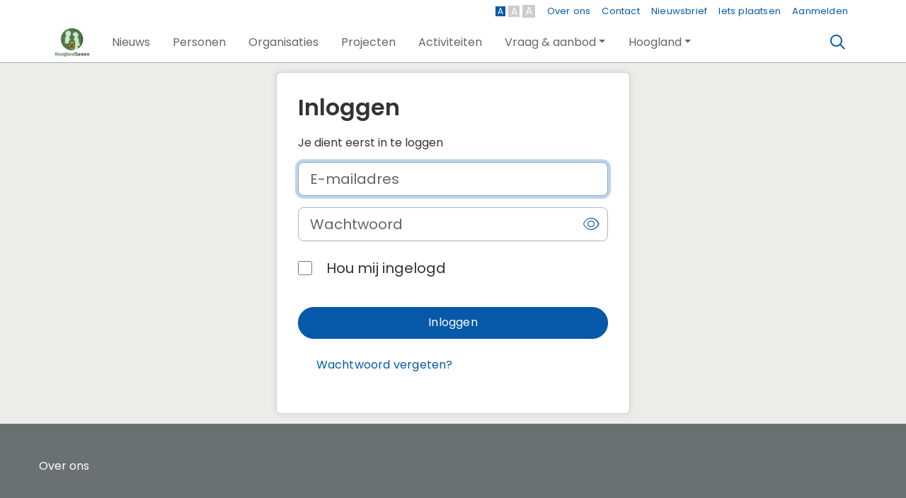

--- FILE ---
content_type: text/html;charset=utf-8
request_url: https://hooglandsamen.nl/engine?service=classmanager:bericht&cmd=new&veld76070=9343&veld76071=59373&72624=Betreft:%20voetbalwedstrijd%20Hoogland%20vrouwen%201%20tegen%20VDZ
body_size: 4451
content:
	




	

 
			

 
<!DOCTYPE html> 



<html  lang="nl">
	<head>
								<title>Inloggen</title>
		<meta charset="utf-8"> 
		<meta http-equiv="X-UA-Compatible" content="IE=edge"> 
		<meta name="viewport" content="width=device-width, initial-scale=1">
		

				
								
				
	

	
<meta property="og:title" content="HooglandSamen" />
<meta name="twitter:title" content="HooglandSamen" />
<meta property="og:site_name" content="hooglandsamen.nl" />
<meta property="og:type" content="article" />
<meta name="twitter:card" content="summary"/>
	<meta name="keywords" content="Hoogland, Amersfoort, wijk, buurtnetwerk" />
	<meta property="og:image" content="https://hooglandsamen.nl/blobs/gebiedsplatform/98889/2020/14/Logo_-_HooglandSamen.jpg" />
		    <meta property="og:image:width" content="2305" />
	    <meta property="og:image:height" content="1931" />
	
   <meta property="og:url" content="https://hooglandsamen.nl"/>


		
		


 			
					
				
				
				 		 <link rel="stylesheet" type="text/css" href="/web/css/generated.min.css?modified=1761252027524">
 <link rel="stylesheet" type="text/css" href="/webresources/font_awesome/fontawesome-pro-6.6.0-web/css/all.min.css">
 <link rel="stylesheet" type="text/css" href="/web/css/icon_input.css?modified=1712655743000">
	
						
		<script src="/webresources/5.0/js/cx.js?v=1"></script>
				
		
		
		
		
		
		 		 					
				
  <script src="/webresources/bootstrap/bootstrap-5.3.3/dist/js/bootstrap.bundle.min.js"></script>
  <script src="/web/js/ajax.js?modified=1755092862000"></script>
  <script src="/web/js/topmenu.js?modified=1759315745000"></script>
  <script src="/web/js/imageModal.js?modified=1758051526418"></script>
  <script src="/web/js/scrollToHash.js?modified=1755099891000"></script>
  <script src="/web/js/fontSize.js?modified=1755100479000"></script>
  <script src="/snippets/checkboxgroup.js?modified=1756243839000"></script>
  <script src="/web/save-the-planet/save-the-planet-button.js?modified=1757106683000"></script>
  <script src="/web/js/searchbox.js?modified=1755122241000"></script><script>document.ready(function() { CX.setFocus("#cx_marker_value_loginname input"); });</script>
		
		<script>
			document.ready(function() {
				document.body.on("loadReplace.cx.ajax", function(){
					sessionStorage.setItem(window.location.pathname, $('.go_content-wrapper')[0].innerHTML);
				});
				storedPage = sessionStorage.getItem(window.location.pathname);
				if (storedPage) {
					var template = document.createElement('template'); // used to get elements from HTML string 
					template.innerHTML = storedPage;
					document.querySelector('.go_content-wrapper').innerHTML = template.content;
					template.remove();
				}
			});
		</script>
		
							
 



<script>
	var _paq = window._paq || [];
		
				_paq.push(["setDocumentTitle", document.domain + "/" + document.title]);
	_paq.push(['trackPageView']);
	_paq.push(['enableLinkTracking']);
	(function() {
		var u="https://analytics.crossmarx.nl/";
		_paq.push(['setTrackerUrl', u+'matomo.php']);
		_paq.push(['setSiteId', '3']);
		
							var websiteIdDuplicate = 16;
			_paq.push(['addTracker', piwikUrl = u+'matomo.php', websiteIdDuplicate]);
				
		var d=document, g=d.createElement('script'), s=d.getElementsByTagName('script')[0];
		g.type='text/javascript'; g.async=true; g.defer=true; g.src=u+'matomo.js'; s.parentNode.insertBefore(g,s);
	})();
</script>

<noscript>
				<img src="https://analytics.crossmarx.nl/analytics/matomo/matomo.php?idsite=3&rec=1&url=https://hooglandsamen.nl/engine%3Fservice%3Dclassmanager:bericht%26cmd%3Dnew%26veld76070%3D9343%26veld76071%3D59373%2672624%3DBetreft:%20voetbalwedstrijd%20Hoogland%20vrouwen%201%20tegen%20VDZ" style="border:0;" alt="" />
							<img src="https://analytics.crossmarx.nl/analytics/matomo/matomo.php?idsite=16&rec=1&url=https://hooglandsamen.nl/engine%3Fservice%3Dclassmanager:bericht%26cmd%3Dnew%26veld76070%3D9343%26veld76071%3D59373%2672624%3DBetreft:%20voetbalwedstrijd%20Hoogland%20vrouwen%201%20tegen%20VDZ" style="border:0;" alt="" />
	</noscript>				
								<style>
			.cx_node .btn {
				display: inline-block;
			}
			.cx_btn-insertNodeAbove,
			.cx_btn-insertNodeBelow ,
			.cx_btn-insertChildNode {
				height: 25px!important;
			}
			
		</style>
	</head>

			
		
	
	<body class="" style="">
		
				<style>
			.go_skiplink {
				position: absolute;
				top: -10000px;
				left: 10px;
				z-index: 1000000;
			}
			.go_skiplink:focus {
				top: 10px;
			}
		</style>
		<a href="#go_content-wrapper" class="go_skiplink btn btn-lg btn-dark">
							Ga naar inhoud
					</a>
		
						
				
						
				
				<div class="go_pageWrapper group" cx-module="pagewrapper">
													

	
			
	
	
		
	 

<div class="top-wrapper go_no-hero fixed-top ">

	
	
		
			<nav class="go_topmenu">
			<div class="container-xl">
				 										 										<div id="go_fontSizeButtons"> 
						<input type="radio" id="vd_fontRadio-small" name="fontsize" data-fontSize="sm"  checked >
						<input type="radio" id="vd_fontRadio-medium" name="fontsize" data-fontSize="md" >
						<input type="radio" id="vd_fontRadio-large" name="fontsize" data-fontSize="lg" >
						<label class="go_fontSizeButton" id="go_fontSizeButton-small" for="vd_fontRadio-small">
						 	<div>A</div>
						</label>
						<label class="go_fontSizeButton" id="go_fontSizeButton-medium" for="vd_fontRadio-medium">
						 	<div>A</div>
						</label>
						<label class="go_fontSizeButton" id="go_fontSizeButton-large" for="vd_fontRadio-large">
						 	<div>A</div>
						</label>
					</div>
								
									<a class="go_topmenu-button" href="https://hooglandsamen.nl/organization/6751">Over ons</a>
									<a class="go_topmenu-button" href="https://hooglandsamen.nl/contact">Contact</a>
									<a class="go_topmenu-button" href="https://hooglandsamen.nl/nieuwsbrief">Nieuwsbrief</a>
													



											<a class="go_topmenu-button go_topmenu-Iets_plaatsen" href="/plaatsen">Iets plaatsen</a>
																															<a class="go_topmenu-button go_topmenu-Inloggen_of_registreren" href="/aanmelden">Aanmelden</a>
																		</div>
		</nav><!-- topmenu nav -->
	
		
		<nav class="navbar navbar-default navbar-expand-md hoofdmenu cx_menu go_hoofdmenu" cx-module="menu"> 		<div class="container-xl cx_menu-container">
																							<a class="navbar-brand cx_navbar-brand-logo go_logo" href="/">
					<img alt="Ga naar de homepage van HooglandSamen" src="/blobs/gebiedsplatform/w250h250/98691/2020/14/Logo_-_HooglandSamen.jpg" style="height:40.0px; width:48px; max-width:48px; overflow:hidden;">
				</a>
			
			<div class="ml-start d-flex d-md-none">
													<a href="#" class="go_open-search go_open-search-mobile open navbar-form" data-bs-toggle='tooltip' data-bs-placement="bottom" title="Waar ben je naar op zoek?">
						<i class="fa go_icon" aria-hidden="true"></i>
						<span class="sr-only">Zoeken</span>	
					</a>
								
								<button class="navbar-toggler" type="button" data-bs-toggle="collapse" data-bs-target="#go_hoofdmenu-nav" aria-controls="go_hoofdmenu-nav" aria-expanded="false" aria-label="Toggle navigation">
					<span class="navbar-toggler-icon"></span>
				</button>
			</div>
			
						
																			
				 																											
																				
				 																											
																				
				 																											
																				
				 																											
																				
				 																											
															 					
				 																											
									
																														 					
				 																											
									
																																					
			<div id="go_hoofdmenu-nav" class="navbar-collapse collapse">
				<ul class="navbar-nav">
					
					
	
		 									
		 		
		<li class=" nav-item cx_nav-item">
															
									<a class=" nav-link" role="button" href="/newsfeed">
						
						<span class="cx_btn-label">Nieuws</span>
											</a>
									</li>
	 									
		 		
		<li class=" nav-item cx_nav-item">
															
									<a class=" nav-link" role="button" href="/personen">
						
						<span class="cx_btn-label">Personen</span>
											</a>
									</li>
	 									
		 		
		<li class=" nav-item cx_nav-item">
															
									<a class=" nav-link" role="button" href="/organisaties">
						
						<span class="cx_btn-label">Organisaties</span>
											</a>
									</li>
	 									
		 		
		<li class=" nav-item cx_nav-item">
															
									<a class=" nav-link" role="button" href="/projecten">
						
						<span class="cx_btn-label">Projecten</span>
											</a>
									</li>
	 									
		 		
		<li class=" nav-item cx_nav-item">
															
									<a class=" nav-link" role="button" href="/activiteiten">
						
						<span class="cx_btn-label">Activiteiten</span>
											</a>
									</li>
	 									
		 		
		<li class=" nav-item cx_nav-item dropdown">
							<a href="#" class=" nav-link dropdown-toggle" data-bs-toggle="dropdown" aria-haspopup="true" aria-expanded="false" role="button">
					 
					<span class="cx_btn-label">Vraag & aanbod</span>
									</a> 
				<ul class="dropdown-menu">
						 									
		 		
		<li class="">
															
									<a class=" dropdown-item" role="button" href="/aanbod">
						
						<span class="cx_btn-label">Aanbod van diensten</span>
											</a>
									</li>
					</ul>
					</li>
	 									
		 		
		<li class=" nav-item cx_nav-item dropdown">
							<a href="#" class=" nav-link dropdown-toggle" data-bs-toggle="dropdown" aria-haspopup="true" aria-expanded="false" role="button">
					 
					<span class="cx_btn-label">Hoogland</span>
									</a> 
				<ul class="dropdown-menu">
						 									
		 		
		<li class="">
															
									<a class=" dropdown-item" role="button" href="http://wij-kaart.nl/wij-kaart/hoogland/">
						
						<span class="cx_btn-label">Wij-Kaart</span>
											</a>
									</li>
	 									
		 		
		<li class="">
															
									<a class=" dropdown-item" role="button" href="/locaties">
						
						<span class="cx_btn-label">Locaties</span>
											</a>
									</li>
	 									
		 		
		<li class="">
															
									<a class=" dropdown-item" role="button" href="https://hooglandsamen.nl/project/7398">
						
						<span class="cx_btn-label">Dorpsinformatie</span>
											</a>
									</li>
	 									
		 		
		<li class="">
															
									<a class=" dropdown-item" role="button" href="https://hooglandsamen.nl/organization/4488/duurzaam-hoogland">
						
						<span class="cx_btn-label">Duurzaam Hoogland</span>
											</a>
									</li>
					</ul>
					</li>
	


				</ul>
			</div>
			
						
			<div class="ml-start d-none d-md-block">
				
								
													<a href="#" class="go_open-search open navbar-form float-start" data-bs-toggle='tooltip' data-bs-placement="bottom" title="Waar ben je naar op zoek?">
						<i class="fa go_icon" aria-hidden="true"></i>
						<span class="sr-only">Zoeken</span>	
					</a>
							</div>
			
		</div>
			</nav><!--einde hoofdmenu--> 
				<div class="container-fluid go_search-wrapper d-none">
			<div class="container">
				<i class="fa go_icon" aria-hidden="true"></i> 
				<form class="navbar-form " id="go_search-window" method="get" action="/zoeken"> 
															<div class="go_searchBar-wrapper">
						<label class="go_searchBar">
							<input id="go_search-input" type="text" placeholder="voer een zoekterm in" name="key"></input>
							<button type="submit" value="zoek">
																<i class="far fa-search"></i>
							</button>
						</label>
					</div>
				</form>
			</div>
		</div>
	</div>


							<div class="go_content-wrapper" id="go_content-wrapper">	
	
					
								 					
				<div class="content ">
					 															<!-- 2 -->
										
					
					
											<div class="cx_paragraph">
			 						<div class="cx_content cx_content-sm" cx-module="contentwrapper">
	<div class='cx_content-inner'>
		

				<h1  class="cx_h1"  data-explanationUrl="">
			Inloggen
		</h1>
	


				<div  class="cx_text"  data-explanationUrl="">
			Je dient eerst in te loggen
		</div>
	

<form id="cx_1" class="cx_form-login cx_form" name="main" method="post" action="/engine?service=session&amp;cmd=login&amp;backstage=false">
			<input name="form-id" type="hidden" value="1">
		<input name="csrf-key" type="hidden" value="5222994993556169143">
		<input name="submit-number" type="hidden" value="0">
		<!-- XText empty is not visible at this time, because - - no explanation - - -->





 
















	<div id="cx_2" class="row cx_paragraph cx_grid-row cx_paragraph-wrapper" >		
		<div class="cx_grid-col" >
						 			
					

		

<div class="cx_fieldlines " >
	<input type="hidden" name="fieldgroup:1" value="ok">
			






		

 


<div id="cx_marker_line_cx_marker_value_loginname" class="row cx_fieldline cx_grid-row cx_form-group-lg" >
				
						
		
		
		
			
		
				
			
								
	
				<div class="col-md-12 cx_grid-col cx_fieldline-content"> 
									
																		

<div id="cx_marker_value_loginname" class="cx_widget cx_widget-loginname" data-btn-size="0">
		
	
			
	

 


<input type="text" id="loginname" class="form-control-lg form-control" name="loginname" value="" placeholder="E-mailadres"> 
	
		 
		</div>
												
	</div>
		
	
</div>
			






		

 


<div id="cx_marker_line_cx_marker_value_password" class="row cx_fieldline cx_grid-row cx_form-group-lg" >
				
						
		
		
		
			
		
				
			
								
	
				<div class="col-md-12 cx_grid-col cx_fieldline-content"> 
									
																		

<div id="cx_marker_value_password" class="cx_widget cx_widget-password" data-btn-size="0">
		
	
			
		<div class='cx_password-wrapper' cx-module='password'>
				<input type="password" id="password" name="password" class="form-control cx_password form-control-lg" autocomplete="off" placeholder="Wachtwoord">
		<a role="button" class="cx_btn-viewPassword" href="#password" aria-label="view password" tabindex="-1">
			<span class="cx_icon fa" aria-hidden="true"></span> 			
		</a>
					</div>
 
	
		 
		</div>
												
	</div>
		
	
</div>
			






		

 


<div id="cx_marker_line_cx_marker_value_stayloggedin" class="row cx_fieldline cx_grid-row cx_form-group-lg" >
				
						
		
		
		
			
		
				
			
								
	
				<div class="col-md-12 cx_grid-col cx_fieldline-content"> 
									
																		

<div id="cx_marker_value_stayloggedin" class="cx_widget cx_widget-stayloggedin" data-btn-size="0">
		
	
			
	<div class="form-control-plaintext cx_checkbox">
			
				
	<div class="form-check">
		<input type="checkbox" class="form-check-input" id="stayloggedin" name="stayloggedin" value="true">
		<label class="form-check-label" for="stayloggedin">
			Hou mij ingelogd
					</label>
	</div>
</div> 
	
		 
		</div>
												
	</div>
		
	
</div>
		</div>

		
 

		

					</div>
	</div>



	<div id="cx_3" class="cx_btn-toolbar cx_btn-toolbar-lg d-table w-100" role="group" aria-label="button bar">
						<div class="btn-toolbar">
							

 


<a id="cx_4"  role="button" class="btn btn-primary cx_btn btn-lg btn-block cx_submit" href="/engine?service=session&cmd=login&backstage=false" aria-label="Inloggen" draggable="false">
					
							<span class="cx_btn-label">Inloggen</span>
				</a>
					</div>
			</div>

</form>

	<div id="cx_5" class="cx_btn-toolbar cx_btn-toolbar-lg d-table w-100" role="group" aria-label="button bar">
						<div class="btn-toolbar">
							

 


<a id="cx_6"  role="button" class="btn btn-link cx_btn btn-lg" href="/engine?service=session&cmd=resetpassword&source-document=1" aria-label="Wachtwoord vergeten?" draggable="false">
					
							<span class="cx_btn-label">Wachtwoord vergeten?</span>
				</a>
					</div>
			</div>

	</div>
</div>
						</div>
									</div> 			</div> 			
			
	


		<footer class='go_footer-web' >
		<div class="go_footer-menuwrapper"> 
			<div class="go_container d-table">
				<ul>
											<li><a href="https://hooglandsamen.nl/organization/6751" >Over ons</a></li>
				</ul>
				<ul>
																				</ul>
				<ul>
														</ul>
			</div>
		</div>
		
						
		<div class="go_footer-default-wrapper">
			<div class="go_container d-table">
				
					<ul>
						<li>
							<a href="/privacy-local">Privacy</a>
						</li>
						<li>
							<a href="https://gebiedonline.nl/security" target="_blank">Beveiligingsprobleem gevonden?</a>
						</li>
						<li>
							<a href="https://gebiedonline.nl" target="_blank">Ontwikkeld met software van Gebiedonline</a>
						</li>
					</ul>
			
			</div>
		</div>
	</footer>
			
		</div> 		
							<div class="go_overlay-search d-none"></div><!-- overlay -->
				
		
			</body>
</html>

